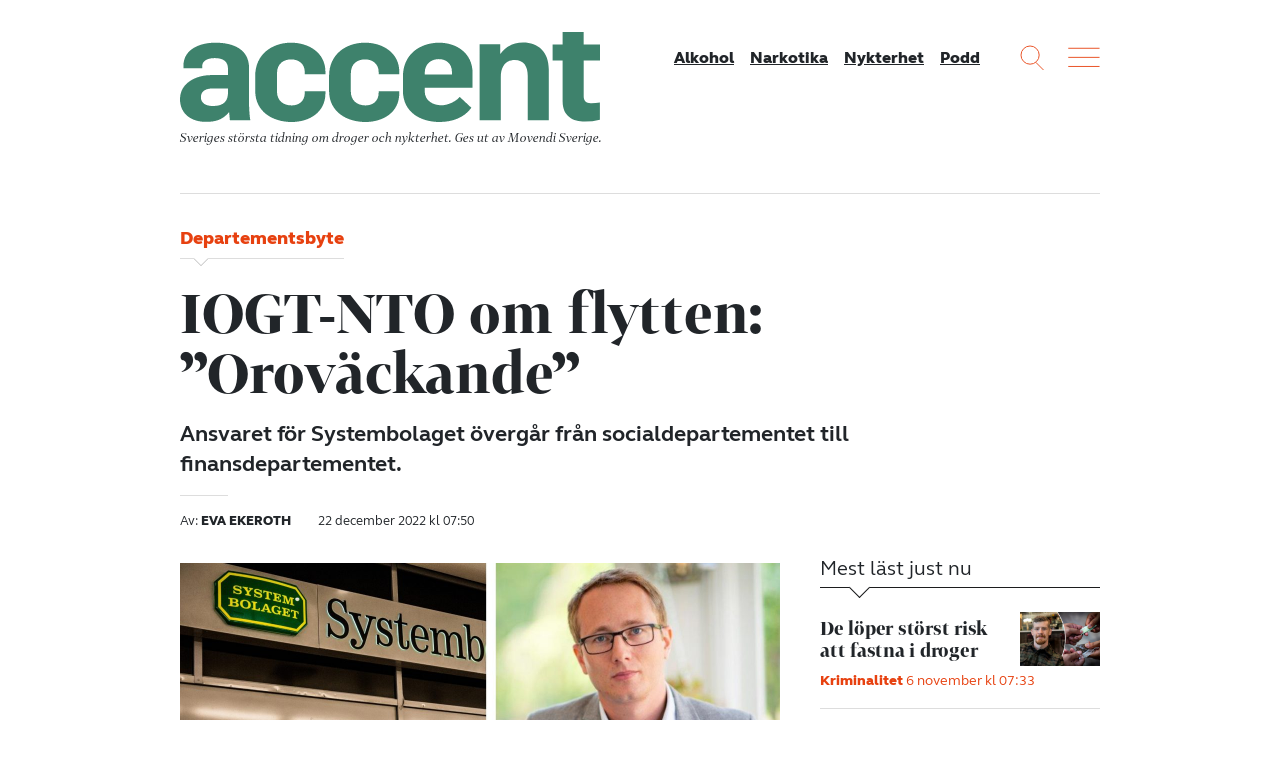

--- FILE ---
content_type: text/html; charset=UTF-8
request_url: https://accentmagasin.se/alkohol/iogt-nto-om-flytten-orovackande/
body_size: 14980
content:
<!doctype html>
<html class="no-js" lang="sv-SE">
  <head>
  <meta charset="utf-8">
  <meta http-equiv="x-ua-compatible" content="ie=edge">
  <meta name="viewport" content="width=device-width, initial-scale=1, shrink-to-fit=no">
  <meta name='robots' content='index, follow, max-image-preview:large, max-snippet:-1, max-video-preview:-1' />
	<style>img:is([sizes="auto" i], [sizes^="auto," i]) { contain-intrinsic-size: 3000px 1500px }</style>
	    <link rel="apple-touch-icon" sizes="180x180" href="https://accentmagasin.se/app/themes/sage/dist/images/favicons/apple-touch-icon.01e967.png">
    <link rel="icon" type="image/png" href="https://accentmagasin.se/app/themes/sage/dist/images/favicons/favicon-32x32.7d8b18.png" sizes="32x32">
    <link rel="icon" type="image/png" href="https://accentmagasin.se/app/themes/sage/dist/images/favicons/favicon-16x16.2ae694.png" sizes="16x16">
    <link rel="manifest" href="https://accentmagasin.se/app/themes/sage/dist/images/favicons/site.896fbb.webmanifest">
    <link rel="mask-icon" href="https://accentmagasin.se/app/themes/sage/dist/images/favicons/safari-pinned-tab.e219a3.svg" color="#5bbad5">
    <meta name="theme-color" content="#ffffff">
	<!-- This site is optimized with the Yoast SEO plugin v25.9 - https://yoast.com/wordpress/plugins/seo/ -->
	<title>IOGT-NTO om flytten: ”Oroväckande” &#8211; Accent</title>
	<meta name="description" content="Ansvaret för Systembolaget övergår från socialdepartementet till finansdepartementet." />
	<link rel="canonical" href="https://accentmagasin.se/alkohol/iogt-nto-om-flytten-orovackande/" />
	<meta property="og:locale" content="sv_SE" />
	<meta property="og:type" content="article" />
	<meta property="og:title" content="IOGT-NTO om flytten: ”Oroväckande” &#8211; Accent" />
	<meta property="og:description" content="Ansvaret för Systembolaget övergår från socialdepartementet till finansdepartementet." />
	<meta property="og:url" content="https://accentmagasin.se/alkohol/iogt-nto-om-flytten-orovackande/" />
	<meta property="og:site_name" content="Accent" />
	<meta property="article:publisher" content="https://www.facebook.com/accentmagasin" />
	<meta property="article:published_time" content="2022-12-22T06:50:28+00:00" />
	<meta property="article:modified_time" content="2022-12-23T07:54:30+00:00" />
	<meta property="og:image" content="https://accentmagasin.se/app/uploads/2022/12/1-2.jpg" />
	<meta property="og:image:width" content="2048" />
	<meta property="og:image:height" content="1352" />
	<meta property="og:image:type" content="image/jpeg" />
	<meta name="author" content="Eva Ekeroth" />
	<meta name="twitter:label1" content="Skriven av" />
	<meta name="twitter:data1" content="Eva Ekeroth" />
	<meta name="twitter:label2" content="Beräknad lästid" />
	<meta name="twitter:data2" content="2 minuter" />
	<script type="application/ld+json" class="yoast-schema-graph">{"@context":"https://schema.org","@graph":[{"@type":"WebPage","@id":"https://accentmagasin.se/alkohol/iogt-nto-om-flytten-orovackande/","url":"https://accentmagasin.se/alkohol/iogt-nto-om-flytten-orovackande/","name":"IOGT-NTO om flytten: ”Oroväckande” &#8211; Accent","isPartOf":{"@id":"https://accentmagasin.se/#website"},"primaryImageOfPage":{"@id":"https://accentmagasin.se/alkohol/iogt-nto-om-flytten-orovackande/#primaryimage"},"image":{"@id":"https://accentmagasin.se/alkohol/iogt-nto-om-flytten-orovackande/#primaryimage"},"thumbnailUrl":"https://media.accentmagasin.se/uploads/2022/12/1-2.jpg","datePublished":"2022-12-22T06:50:28+00:00","dateModified":"2022-12-23T07:54:30+00:00","author":{"@id":"https://accentmagasin.se/#/schema/person/16e3c719b5d673115a70a65e9cc0a24a"},"description":"Ansvaret för Systembolaget övergår från socialdepartementet till finansdepartementet.","breadcrumb":{"@id":"https://accentmagasin.se/alkohol/iogt-nto-om-flytten-orovackande/#breadcrumb"},"inLanguage":"sv-SE","potentialAction":[{"@type":"ReadAction","target":["https://accentmagasin.se/alkohol/iogt-nto-om-flytten-orovackande/"]}]},{"@type":"ImageObject","inLanguage":"sv-SE","@id":"https://accentmagasin.se/alkohol/iogt-nto-om-flytten-orovackande/#primaryimage","url":"https://media.accentmagasin.se/uploads/2022/12/1-2.jpg","contentUrl":"https://media.accentmagasin.se/uploads/2022/12/1-2.jpg","width":2048,"height":1352,"caption":"Foto: Jens Wingren, Linda Håkansson"},{"@type":"BreadcrumbList","@id":"https://accentmagasin.se/alkohol/iogt-nto-om-flytten-orovackande/#breadcrumb","itemListElement":[{"@type":"ListItem","position":1,"name":"Hem","item":"https://accentmagasin.se/"},{"@type":"ListItem","position":2,"name":"IOGT-NTO om flytten: ”Oroväckande”"}]},{"@type":"WebSite","@id":"https://accentmagasin.se/#website","url":"https://accentmagasin.se/","name":"Accent","description":"Sveriges största tidning om nykterhet, alkohol och andra droger. Get ut av Movendi Sverige.","potentialAction":[{"@type":"SearchAction","target":{"@type":"EntryPoint","urlTemplate":"https://accentmagasin.se/?s={search_term_string}"},"query-input":{"@type":"PropertyValueSpecification","valueRequired":true,"valueName":"search_term_string"}}],"inLanguage":"sv-SE"},{"@type":"Person","@id":"https://accentmagasin.se/#/schema/person/16e3c719b5d673115a70a65e9cc0a24a","name":"Eva Ekeroth","image":{"@type":"ImageObject","inLanguage":"sv-SE","@id":"https://accentmagasin.se/#/schema/person/image/","url":"https://secure.gravatar.com/avatar/c9db6b744e5d6adfa91e8fa1dec52504bccb28417dea32ed753f1b025d90e820?s=96&d=mm&r=g","contentUrl":"https://secure.gravatar.com/avatar/c9db6b744e5d6adfa91e8fa1dec52504bccb28417dea32ed753f1b025d90e820?s=96&d=mm&r=g","caption":"Eva Ekeroth"},"description":"Eva Ekeroth är reporter på Accent och skriver mest om alkohol och narkotika. Hon blev klar med sin journalistutbildning i januari 2012, men har arbetat i 30 år med folkrörelser och alkohol- och narkotikafrågor på CAN. Som ung tävlade hon i rodd och gillar fortfarande att röra på sig. I roddklubben fick hon folkrörelsefostran och sedan dess har ett antal styrelseuppdrag i föräldra-, miljö och alkohol- och drogorganisationer upptagit hennes tid och engagemang.","sameAs":["https://accentmagasin.se"]}]}</script>
	<!-- / Yoast SEO plugin. -->


<link rel='dns-prefetch' href='//media.accentmagasin.se' />
<script type="text/javascript" id="wpp-js" src="https://accentmagasin.se/app/plugins/wordpress-popular-posts/assets/js/wpp.min.js?ver=7.3.3" data-sampling="0" data-sampling-rate="100" data-api-url="https://accentmagasin.se/wp-json/wordpress-popular-posts" data-post-id="1709074" data-token="c84bf374a2" data-lang="0" data-debug="0"></script>
<link rel='stylesheet' id='wp-block-library-css' href='https://accentmagasin.se/wp/wp-includes/css/dist/block-library/style.min.css?ver=2949ec357035f2a9f2c3269c1f9a10dd' type='text/css' media='all' />
<style id='classic-theme-styles-inline-css' type='text/css'>
/*! This file is auto-generated */
.wp-block-button__link{color:#fff;background-color:#32373c;border-radius:9999px;box-shadow:none;text-decoration:none;padding:calc(.667em + 2px) calc(1.333em + 2px);font-size:1.125em}.wp-block-file__button{background:#32373c;color:#fff;text-decoration:none}
</style>
<style id='global-styles-inline-css' type='text/css'>
:root{--wp--preset--aspect-ratio--square: 1;--wp--preset--aspect-ratio--4-3: 4/3;--wp--preset--aspect-ratio--3-4: 3/4;--wp--preset--aspect-ratio--3-2: 3/2;--wp--preset--aspect-ratio--2-3: 2/3;--wp--preset--aspect-ratio--16-9: 16/9;--wp--preset--aspect-ratio--9-16: 9/16;--wp--preset--color--black: #000000;--wp--preset--color--cyan-bluish-gray: #abb8c3;--wp--preset--color--white: #ffffff;--wp--preset--color--pale-pink: #f78da7;--wp--preset--color--vivid-red: #cf2e2e;--wp--preset--color--luminous-vivid-orange: #ff6900;--wp--preset--color--luminous-vivid-amber: #fcb900;--wp--preset--color--light-green-cyan: #7bdcb5;--wp--preset--color--vivid-green-cyan: #00d084;--wp--preset--color--pale-cyan-blue: #8ed1fc;--wp--preset--color--vivid-cyan-blue: #0693e3;--wp--preset--color--vivid-purple: #9b51e0;--wp--preset--gradient--vivid-cyan-blue-to-vivid-purple: linear-gradient(135deg,rgba(6,147,227,1) 0%,rgb(155,81,224) 100%);--wp--preset--gradient--light-green-cyan-to-vivid-green-cyan: linear-gradient(135deg,rgb(122,220,180) 0%,rgb(0,208,130) 100%);--wp--preset--gradient--luminous-vivid-amber-to-luminous-vivid-orange: linear-gradient(135deg,rgba(252,185,0,1) 0%,rgba(255,105,0,1) 100%);--wp--preset--gradient--luminous-vivid-orange-to-vivid-red: linear-gradient(135deg,rgba(255,105,0,1) 0%,rgb(207,46,46) 100%);--wp--preset--gradient--very-light-gray-to-cyan-bluish-gray: linear-gradient(135deg,rgb(238,238,238) 0%,rgb(169,184,195) 100%);--wp--preset--gradient--cool-to-warm-spectrum: linear-gradient(135deg,rgb(74,234,220) 0%,rgb(151,120,209) 20%,rgb(207,42,186) 40%,rgb(238,44,130) 60%,rgb(251,105,98) 80%,rgb(254,248,76) 100%);--wp--preset--gradient--blush-light-purple: linear-gradient(135deg,rgb(255,206,236) 0%,rgb(152,150,240) 100%);--wp--preset--gradient--blush-bordeaux: linear-gradient(135deg,rgb(254,205,165) 0%,rgb(254,45,45) 50%,rgb(107,0,62) 100%);--wp--preset--gradient--luminous-dusk: linear-gradient(135deg,rgb(255,203,112) 0%,rgb(199,81,192) 50%,rgb(65,88,208) 100%);--wp--preset--gradient--pale-ocean: linear-gradient(135deg,rgb(255,245,203) 0%,rgb(182,227,212) 50%,rgb(51,167,181) 100%);--wp--preset--gradient--electric-grass: linear-gradient(135deg,rgb(202,248,128) 0%,rgb(113,206,126) 100%);--wp--preset--gradient--midnight: linear-gradient(135deg,rgb(2,3,129) 0%,rgb(40,116,252) 100%);--wp--preset--font-size--small: 13px;--wp--preset--font-size--medium: 20px;--wp--preset--font-size--large: 36px;--wp--preset--font-size--x-large: 42px;--wp--preset--spacing--20: 0.44rem;--wp--preset--spacing--30: 0.67rem;--wp--preset--spacing--40: 1rem;--wp--preset--spacing--50: 1.5rem;--wp--preset--spacing--60: 2.25rem;--wp--preset--spacing--70: 3.38rem;--wp--preset--spacing--80: 5.06rem;--wp--preset--shadow--natural: 6px 6px 9px rgba(0, 0, 0, 0.2);--wp--preset--shadow--deep: 12px 12px 50px rgba(0, 0, 0, 0.4);--wp--preset--shadow--sharp: 6px 6px 0px rgba(0, 0, 0, 0.2);--wp--preset--shadow--outlined: 6px 6px 0px -3px rgba(255, 255, 255, 1), 6px 6px rgba(0, 0, 0, 1);--wp--preset--shadow--crisp: 6px 6px 0px rgba(0, 0, 0, 1);}:where(.is-layout-flex){gap: 0.5em;}:where(.is-layout-grid){gap: 0.5em;}body .is-layout-flex{display: flex;}.is-layout-flex{flex-wrap: wrap;align-items: center;}.is-layout-flex > :is(*, div){margin: 0;}body .is-layout-grid{display: grid;}.is-layout-grid > :is(*, div){margin: 0;}:where(.wp-block-columns.is-layout-flex){gap: 2em;}:where(.wp-block-columns.is-layout-grid){gap: 2em;}:where(.wp-block-post-template.is-layout-flex){gap: 1.25em;}:where(.wp-block-post-template.is-layout-grid){gap: 1.25em;}.has-black-color{color: var(--wp--preset--color--black) !important;}.has-cyan-bluish-gray-color{color: var(--wp--preset--color--cyan-bluish-gray) !important;}.has-white-color{color: var(--wp--preset--color--white) !important;}.has-pale-pink-color{color: var(--wp--preset--color--pale-pink) !important;}.has-vivid-red-color{color: var(--wp--preset--color--vivid-red) !important;}.has-luminous-vivid-orange-color{color: var(--wp--preset--color--luminous-vivid-orange) !important;}.has-luminous-vivid-amber-color{color: var(--wp--preset--color--luminous-vivid-amber) !important;}.has-light-green-cyan-color{color: var(--wp--preset--color--light-green-cyan) !important;}.has-vivid-green-cyan-color{color: var(--wp--preset--color--vivid-green-cyan) !important;}.has-pale-cyan-blue-color{color: var(--wp--preset--color--pale-cyan-blue) !important;}.has-vivid-cyan-blue-color{color: var(--wp--preset--color--vivid-cyan-blue) !important;}.has-vivid-purple-color{color: var(--wp--preset--color--vivid-purple) !important;}.has-black-background-color{background-color: var(--wp--preset--color--black) !important;}.has-cyan-bluish-gray-background-color{background-color: var(--wp--preset--color--cyan-bluish-gray) !important;}.has-white-background-color{background-color: var(--wp--preset--color--white) !important;}.has-pale-pink-background-color{background-color: var(--wp--preset--color--pale-pink) !important;}.has-vivid-red-background-color{background-color: var(--wp--preset--color--vivid-red) !important;}.has-luminous-vivid-orange-background-color{background-color: var(--wp--preset--color--luminous-vivid-orange) !important;}.has-luminous-vivid-amber-background-color{background-color: var(--wp--preset--color--luminous-vivid-amber) !important;}.has-light-green-cyan-background-color{background-color: var(--wp--preset--color--light-green-cyan) !important;}.has-vivid-green-cyan-background-color{background-color: var(--wp--preset--color--vivid-green-cyan) !important;}.has-pale-cyan-blue-background-color{background-color: var(--wp--preset--color--pale-cyan-blue) !important;}.has-vivid-cyan-blue-background-color{background-color: var(--wp--preset--color--vivid-cyan-blue) !important;}.has-vivid-purple-background-color{background-color: var(--wp--preset--color--vivid-purple) !important;}.has-black-border-color{border-color: var(--wp--preset--color--black) !important;}.has-cyan-bluish-gray-border-color{border-color: var(--wp--preset--color--cyan-bluish-gray) !important;}.has-white-border-color{border-color: var(--wp--preset--color--white) !important;}.has-pale-pink-border-color{border-color: var(--wp--preset--color--pale-pink) !important;}.has-vivid-red-border-color{border-color: var(--wp--preset--color--vivid-red) !important;}.has-luminous-vivid-orange-border-color{border-color: var(--wp--preset--color--luminous-vivid-orange) !important;}.has-luminous-vivid-amber-border-color{border-color: var(--wp--preset--color--luminous-vivid-amber) !important;}.has-light-green-cyan-border-color{border-color: var(--wp--preset--color--light-green-cyan) !important;}.has-vivid-green-cyan-border-color{border-color: var(--wp--preset--color--vivid-green-cyan) !important;}.has-pale-cyan-blue-border-color{border-color: var(--wp--preset--color--pale-cyan-blue) !important;}.has-vivid-cyan-blue-border-color{border-color: var(--wp--preset--color--vivid-cyan-blue) !important;}.has-vivid-purple-border-color{border-color: var(--wp--preset--color--vivid-purple) !important;}.has-vivid-cyan-blue-to-vivid-purple-gradient-background{background: var(--wp--preset--gradient--vivid-cyan-blue-to-vivid-purple) !important;}.has-light-green-cyan-to-vivid-green-cyan-gradient-background{background: var(--wp--preset--gradient--light-green-cyan-to-vivid-green-cyan) !important;}.has-luminous-vivid-amber-to-luminous-vivid-orange-gradient-background{background: var(--wp--preset--gradient--luminous-vivid-amber-to-luminous-vivid-orange) !important;}.has-luminous-vivid-orange-to-vivid-red-gradient-background{background: var(--wp--preset--gradient--luminous-vivid-orange-to-vivid-red) !important;}.has-very-light-gray-to-cyan-bluish-gray-gradient-background{background: var(--wp--preset--gradient--very-light-gray-to-cyan-bluish-gray) !important;}.has-cool-to-warm-spectrum-gradient-background{background: var(--wp--preset--gradient--cool-to-warm-spectrum) !important;}.has-blush-light-purple-gradient-background{background: var(--wp--preset--gradient--blush-light-purple) !important;}.has-blush-bordeaux-gradient-background{background: var(--wp--preset--gradient--blush-bordeaux) !important;}.has-luminous-dusk-gradient-background{background: var(--wp--preset--gradient--luminous-dusk) !important;}.has-pale-ocean-gradient-background{background: var(--wp--preset--gradient--pale-ocean) !important;}.has-electric-grass-gradient-background{background: var(--wp--preset--gradient--electric-grass) !important;}.has-midnight-gradient-background{background: var(--wp--preset--gradient--midnight) !important;}.has-small-font-size{font-size: var(--wp--preset--font-size--small) !important;}.has-medium-font-size{font-size: var(--wp--preset--font-size--medium) !important;}.has-large-font-size{font-size: var(--wp--preset--font-size--large) !important;}.has-x-large-font-size{font-size: var(--wp--preset--font-size--x-large) !important;}
:where(.wp-block-post-template.is-layout-flex){gap: 1.25em;}:where(.wp-block-post-template.is-layout-grid){gap: 1.25em;}
:where(.wp-block-columns.is-layout-flex){gap: 2em;}:where(.wp-block-columns.is-layout-grid){gap: 2em;}
:root :where(.wp-block-pullquote){font-size: 1.5em;line-height: 1.6;}
</style>
<link rel='stylesheet' id='wordpress-popular-posts-css-css' href='https://accentmagasin.se/app/plugins/wordpress-popular-posts/assets/css/wpp.css?ver=7.3.3' type='text/css' media='all' />
<link rel='stylesheet' id='sage/main.css-css' href='https://accentmagasin.se/app/themes/sage/dist/css/main.a97649.css' type='text/css' media='all' />
<script type="text/javascript" src="https://accentmagasin.se/wp/wp-includes/js/jquery/jquery.min.js?ver=3.7.1" id="jquery-core-js"></script>
<script type="text/javascript" src="https://accentmagasin.se/wp/wp-includes/js/jquery/jquery-migrate.min.js?ver=3.4.1" id="jquery-migrate-js"></script>
<link rel="https://api.w.org/" href="https://accentmagasin.se/wp-json/" /><link rel="alternate" title="JSON" type="application/json" href="https://accentmagasin.se/wp-json/wp/v2/posts/1709074" /><link rel="EditURI" type="application/rsd+xml" title="RSD" href="https://accentmagasin.se/wp/xmlrpc.php?rsd" />

<link rel='shortlink' href='https://accentmagasin.se/?p=1709074' />
<link rel="alternate" title="oEmbed (JSON)" type="application/json+oembed" href="https://accentmagasin.se/wp-json/oembed/1.0/embed?url=https%3A%2F%2Faccentmagasin.se%2Falkohol%2Fiogt-nto-om-flytten-orovackande%2F" />
<link rel="alternate" title="oEmbed (XML)" type="text/xml+oembed" href="https://accentmagasin.se/wp-json/oembed/1.0/embed?url=https%3A%2F%2Faccentmagasin.se%2Falkohol%2Fiogt-nto-om-flytten-orovackande%2F&#038;format=xml" />

<link rel="alternate" type="application/rss+xml" title="Podcast RSS-flöde" href="https://accentmagasin.se/feed/podcast" />

            <style id="wpp-loading-animation-styles">@-webkit-keyframes bgslide{from{background-position-x:0}to{background-position-x:-200%}}@keyframes bgslide{from{background-position-x:0}to{background-position-x:-200%}}.wpp-widget-block-placeholder,.wpp-shortcode-placeholder{margin:0 auto;width:60px;height:3px;background:#dd3737;background:linear-gradient(90deg,#dd3737 0%,#571313 10%,#dd3737 100%);background-size:200% auto;border-radius:3px;-webkit-animation:bgslide 1s infinite linear;animation:bgslide 1s infinite linear}</style>
                                                                        <script>
var _paq = window._paq = window._paq || [];
/* tracker methods like "setCustomDimension" should be called before "trackPageView" */
_paq.push(['trackPageView']);
_paq.push(['enableLinkTracking']);
(function() {
var u="https://iogt.matomo.cloud/";
_paq.push(['setTrackerUrl', u+'matomo.php']);
_paq.push(['setSiteId', '18']);
var d=document, g=d.createElement('script'), s=d.getElementsByTagName('script')[0];
g.async=true; g.src='https://cdn.matomo.cloud/iogt.matomo.cloud/matomo.js'; s.parentNode.insertBefore(g,s);
})();
</script>                                                                </head>

  <body class="wp-singular post-template-default single single-post postid-1709074 single-format-standard wp-theme-sageresources iogt-nto-om-flytten-orovackande app-data index-data singular-data single-data single-post-data single-post-iogt-nto-om-flytten-orovackande-data">
        
    <div class="site-wrap" role="document">
      <header class="site-header">
  <div class="container">
    <div class="site-header__content">
      <div class="site-logo">
        <a class="brand" href="https://accentmagasin.se/" title="Accent">
          <svg xmlns="http://www.w3.org/2000/svg" viewBox="0 0 490.96 105.61">
  <g>
    <path d="M56.08,70.86V66.21h-17c-8.77,0-14.62,2.76-14.62,10.33,0,6.53,5,10.32,14.28,10.32,13.59,0,17.37-7,17.37-16M0,78.77C0,59.68,18.92,50.56,36.47,50.56H56.08V43c0-8.26-5.5-12.39-15.48-12.39C31.48,30.6,26,34.39,26,39.72v2.75H4V39.72c0-19.44,18.92-27.18,37.5-27.18,20.3,0,39.22,7.4,39.22,29.59v42c0,5.5.86,17.54,1.55,19.44H58.32l-.86-9.12h-.52c-7.57,9.12-16.34,11-26.66,11C12.56,105.44,0,95.63,0,78.77"></path>
    <path d="M87.9,69.14V51.59c0-25.8,20.13-39.05,42-39.05C150,12.54,170,23.89,170,46.77v2.76H145.88V47.29c0-10.84-8.09-15.14-15.83-15.14-8.6,0-16.68,4.65-16.68,16.34V70c0,10.15,7,16.17,17.2,16.17,7.74,0,15.31-4.3,15.31-15.14V69.48H170v2.41c0,22.88-19.44,33.72-39.56,33.72-21.68,0-42.5-11.7-42.5-36.47"></path>
    <path d="M174.26,69.14V51.59c0-25.8,20.13-39.05,42-39.05,20.12,0,40.08,11.35,40.08,34.23v2.76H232.24V47.29c0-10.84-8.09-15.14-15.83-15.14-8.6,0-16.69,4.65-16.69,16.34V70c0,10.15,7.05,16.17,17.2,16.17,7.75,0,15.32-4.3,15.32-15.14V69.48h24.08v2.41c0,22.88-19.44,33.72-39.57,33.72-21.67,0-42.49-11.7-42.49-36.47"></path>
    <path d="M317.9,49.87V47.12c0-10.67-7.39-15.31-15.31-15.31-8.26,0-16.51,4.81-16.51,16.34v1.72ZM260.62,69.14v-17c0-26.15,20.12-39.57,42.32-39.57,19.78,0,39.05,11.7,39.05,35.61V65.52H286.08v4.13c0,10.84,9.46,16.35,19.61,16.35,7.4,0,16.86-4.48,21.33-9.81l13.59,12.73c-8.26,11.53-22.19,16.69-37.16,16.69-22.19,0-42.83-11.36-42.83-36.47"></path>
    <path d="M350.24,14.26h24.09V25.44h.34C381,16.67,390.5,12.37,401,12.37c17.89,0,30.11,11,30.11,31.65v59.53H406.5v-52c0-11.18-4.65-18.58-15.14-18.58-10,0-16.35,6.54-16.35,20.3v50.24H350.24Z"></path>
    <path d="M447.26,81.52v-48H435.57V14.78h11.69V0h24.6V14.78H491V33.53h-19.1v42c0,5.68,2.93,8.09,8.09,8.09a56.33,56.33,0,0,0,10.84-.86v20.13a75.86,75.86,0,0,1-17.55,2.23c-13.76,0-26-6.19-26-23.57"></path>
  </g>
</svg>
        </a>
        <div class="site-payoff">
          Sveriges största tidning om droger och nykterhet.
          <span>Ges ut av Movendi Sverige.</span>
        </div>
      </div>

              <nav class="site-header__nav">
          <div class="menu-mainmenu-container"><ul id="menu-mainmenu" class="nav"><li id="menu-item-1657110" class="menu-item menu-item-type-taxonomy menu-item-object-category current-post-ancestor current-menu-parent current-post-parent menu-item-1657110"><a href="https://accentmagasin.se/alkohol/">Alkohol</a></li>
<li id="menu-item-1657112" class="menu-item menu-item-type-taxonomy menu-item-object-category menu-item-1657112"><a href="https://accentmagasin.se/narkotika/">Narkotika</a></li>
<li id="menu-item-1657111" class="menu-item menu-item-type-taxonomy menu-item-object-category menu-item-1657111"><a href="https://accentmagasin.se/nykterhet/">Nykterhet</a></li>
<li id="menu-item-1657113" class="menu-item menu-item-type-post_type_archive menu-item-object-podcast menu-item-1657113"><a href="https://accentmagasin.se/podcast/">Podd</a></li>
</ul></div>
        </nav>
      
      <div class="site-functions">
        <div>
          <button class="site-function site-function--search">
            <svg width="24px" height="25px" viewBox="0 0 24 25" version="1.1" xmlns="http://www.w3.org/2000/svg" xmlns:xlink="http://www.w3.org/1999/xlink">
  <g stroke="none" stroke-width="1" fill="none" fill-rule="evenodd" opacity="0.900000036">
    <g transform="translate(-1055.000000, -9.000000)">
      <g transform="translate(1056.000000, 10.000000)">
        <circle cx="9.09090909" cy="9.09090909" r="9.09090909"></circle>
        <path d="M15.1104548,16.6256063 L22.1197265,23.6348781" stroke-linecap="square"></path>
      </g>
    </g>
  </g>
</svg>
          </button>
        </div>
        <div>
          <button class="site-function site-function--menu js-open-site-menu">
            <svg width="32px" height="20px" viewBox="0 0 32 20" version="1.1" xmlns="http://www.w3.org/2000/svg" xmlns:xlink="http://www.w3.org/1999/xlink">
  <g stroke="none" stroke-width="1" fill="none" fill-rule="evenodd" opacity="0.900000036" stroke-linecap="square">
    <g transform="translate(-1108.000000, -11.000000)">
      <g transform="translate(1108.000000, 10.000000)">
        <path d="M0.757575758,2.27272727 L31.0606061,2.27272727"></path>
        <path d="M0.757575758,11.3636364 L31.0606061,11.3636364"></path>
        <path d="M0.757575758,20.4545455 L31.0606061,20.4545455"></path>
      </g>
    </g>
  </g>
</svg>
          </button>
        </div>
      </div>
    </div>
  </div>
</header>
        <main>
           <article>
      <header class="entry-header">
  <div class="container">
    <div class="entry-header__content">
              <div class="entry-sup-title">
          Departementsbyte
        </div>
      
      <h1 class="entry-title">
        IOGT-NTO om flytten: ”Oroväckande”
      </h1>

              <div
    class="post-lead"
>
  <div class="page-lead wysiwyg">
    <div class="post-lead__content">
      Ansvaret för Systembolaget övergår från socialdepartementet till finansdepartementet. 
    </div>
  </div>
</div>
      
      <div class="entry-meta">
                  <div class="entry-authors">
                          <span class="author-group">
                <span>
                  Av:
                </span>
                <span>
                  Eva Ekeroth
                </span>
              </span>
                      </div>
        
        <time
          class="entry-post-date"
          datetime="2022-12-22T07:50:28+01:00"
        >
          22 december 2022 kl 07:50
        </time>
      </div>
    </div>
  </div>
</header>
  
  
  <div class="entry-content">
    <div class="container">
      <div class="row">
        <div class="col-lg-8">
                      <div class="entry-featured-image">
              
      <figure class="featured-image">
        <img class="img-fluid" alt="" src="https://media.accentmagasin.se/uploads/2022/12/1-2-1200x792.jpg" />
        
      <figcaption class="wp-caption-text">
        Foto: Jens Wingren, Linda Håkansson
      </figcaption>
      
      </figure>
            </div>
          
          <div class="row">
            <div class="col-lg-10 order-lg-2">
                              <div class="core-block wysiwyg">
<p><strong>Den 1 januari överförs</strong> ansvaret för Systembolaget till  finansdepartementet och dess chef, finansminster Elisabeth Svantesson.&nbsp;Det oroar IOGT-NTO:s ordförande Lucas Nilsson.</p>
</div>

<div class="core-block wysiwyg">
<p>–&nbsp;Ett märkligt och oroväckande beslut. Systembolagets är förvisso ett statligt bolag, men deras uppgift är ju inte att maximera vinsten och generera så stora intäkter till staten som möjligt. Om flytten får regeringen att se Systembolaget som ett bolag som ska generera så stora intäkter som möjligt så är jag väldigt orolig, säger han.</p>
</div>

<div class="core-block wysiwyg">
<p><strong>Enligt finansdepartementet är </strong>skälet till flytten att den nya regeringen vill samla förvaltningen av bolagen med statligt ägande.</p>
</div>

<div class="core-block wysiwyg">
<p>&#8221;För Systembolaget innebär detta att finansdepartementet kommer att svara för ägarstyrningen i stället för socialdepartementet. En viktig förändring blir då att Systembolaget kommer att jobba ihop med ett förvaltarteam bestående av experter inom bland annat hållbarhet, juridisk-, och bolagsanalys. Detta innebär ökade möjligheter att utveckla Systembolaget&#8221;, kommenterar Victoria Ericsson, pressekreterare på departementet, i ett mejl till Accent.</p>
</div>

<div class="core-block wysiwyg">
<blockquote class="wp-block-quote is-layout-flow wp-block-quote-is-layout-flow"><p>&#8221;Systembolagets samhällsuppdrag ligger fast.&#8221;</p><cite>Victoria Ericsson, Systembolaget</cite></blockquote>
</div>

<div class="core-block wysiwyg">
<p>Hon påpekar att flytten inte ska påverka uppdraget.</p>
</div>

<div class="core-block wysiwyg">
<p>– Samtidigt vill vi vara tydliga med att Systembolagets samhällsuppdrag ligger fast. Det ändras inte av flytten av ansvar mellan departementent.</p>
</div>

<div class="core-block wysiwyg">
<p><strong>Lucas Nilsson anser dock </strong>att det funnits en anledning till att Systembolaget legat under socialdepartementet.</p>
</div>

<div class="core-block wysiwyg">
<p>– Systembolaget har ett socialpolitiskt uppdrag som riskerar att urholkas om man lägger det på ett departement som har annat fokus. Glömmer man bort uppdraget så har Systembolaget spelat ut sin roll. Systembolaget är inte ett bolag som alla andra eftersom alkohol inte är en vara som alla andra, säger han.</p>
</div>              
              
                              <aside class="aside entry-bylines">
                                      <div class="byline has-image">
      <div class="byline-image">
      
      <figure class="featured-image">
        <img class="img-fluid" alt="" src="https://media.accentmagasin.se/uploads/2019/10/eva-ekeroth-1-130x130.png" />
        
      </figure>
    </div>
  
  <div class="byline-content vcard author">
    <div class="fn">
      Eva Ekeroth
    </div>

    
    
      </div>
</div>
                                  </aside>
              
                              <aside class="aside entry-tags">
                  <div class="entry-tags__inner">
                                          <a class="badge" href="https://accentmagasin.se/amne/alkoholpolitik/">
                        Alkoholpolitik
                      </a>
                                          <a class="badge" href="https://accentmagasin.se/amne/lucas-nilsson/">
                        Lucas Nilsson
                      </a>
                                          <a class="badge" href="https://accentmagasin.se/amne/systembolaget/">
                        Systembolaget
                      </a>
                                          <a class="badge" href="https://accentmagasin.se/amne/victoria-ericsson/">
                        Victoria Ericsson
                      </a>
                                      </div>
                </aside>
              
              
              <footer class="entry-footer">
                
                                  <aside class="aside aside-related">
                    <div class='yarpp yarpp-related yarpp-related-website yarpp-related-none yarpp-template-yarpp-template-related-posts'>
</div>

                  </aside>
                
                <aside class="aside aside-newsletter-signup">
  <div class="aside-header">
    <div class="aside-title">
      Accents nyhetsbrev
    </div>
  </div>

  <div class="aside-content">
    <p>Missa inget från Accent! Prenumerera på vårt nyhetsbrev helt utan kostnad.</p>
    <div class="mailchimp-signup">
  <div id="mc_embed_signup">
    <form
      id="mc-embedded-subscribe-form"
      class="validate form mailchimp-singup__form form-inline"
      action="https://accentmagasin.us1.list-manage.com/subscribe/post?u=8f5622129212d3310c5746f2d&amp;id=6271234518"
      method="post"
      name="mc-embedded-subscribe-form"
      target="_blank"
    >
      <div class="mc-field-group">
        <input
          id="mce-EMAIL"
          class="required form-control email"
          placeholder="Fyll i din e-postadress"
          name="EMAIL"
          type="email"
          value=""
        />
      </div>

      <div class="mc-field-group">
        <input
          id="mc-embedded-subscribe"
          class="btn btn-primary"
          name="subscribe"
          type="submit"
          value="Prenumerera"
        />
      </div>
    </form>
  </div>
  <div class="form-meta">
    <p>
      Genom att anmäla dig godkänner du Tidningen Accents
      <a
        rel="noopener noreferrer"
        target="_blank"
        href="https://accentmagasin.se/personuppgiftspolicy"
      >
        personuppgiftspolicy.
      </a>
    </p>
  </div>
</div>
  </div>
</aside>

                                                      <aside class="aside teaser-internal-banner teaser teaser--has-image">
          <div class="teaser-image">
        <a
          href="https://accentmagasin.se/nyhetsbrev/"
          rel="noopener noreferrer"
          target="_blank"
        >
          
      <figure class="featured-image">
        <img class="img-fluid" alt="" src="https://media.accentmagasin.se/uploads/2024/05/mihai-moisa-Coq3jbBwLNk-unsplash-1-270x180.jpg" />
        
      </figure>
        </a>
      </div>
    
    <div class="teaser-content">
              <div class="teaser-sup-title">
          Accent
        </div>
      
      <h2 class="teaser-title">
        Prenumerera på vårt nyhetsbrev!
      </h2>

      <div class="teaser-text">
        <p>Med Accents digitala nyhetsbrev får du alla veckans nyheter i din inkorg varje fredag.</p>


        <p>
          <a
            class="btn btn-primary"
            href="https://accentmagasin.se/nyhetsbrev/"
            rel="noopener noreferrer"
            target="_blank"
          >
            Prenumerera
          </a>
        </p>
      </div>
    </div>
  </aside>
                                                </footer>
            </div>

                          <div class="col-lg-2 order-lg-1">
                <div class="entry-sidebar js-sticky">
                  <div class="entry-sharing">
                    <div class="sharing d-print-none">
  <ul class="sharing__list clearfix">
    
    
    <li class="sharing__list-item sharing__list-item--facebook">
      <a
        class="sharing__list-link"
        rel="nofollow"
        href="http://www.facebook.com/sharer.php?u=https%3A%2F%2Faccentmagasin.se%2Falkohol%2Fiogt-nto-om-flytten-orovackande&amp;t=IOGT-NTO+om+flytten%3A+%E2%80%9DOrov%C3%A4ckande%E2%80%9D"
        title="Dela på Facebook"
        onclick="window.open(this.href); return false;"
      >
        <span class="sharing__list-label">
          <svg viewBox="0 0 512 512">
  <path d="M211.9 197.4h-36.7v59.9h36.7V433.1h70.5V256.5h49.2l5.2-59.1h-54.4c0 0 0-22.1 0-33.7 0-13.9 2.8-19.5 16.3-19.5 10.9 0 38.2 0 38.2 0V82.9c0 0-40.2 0-48.8 0 -52.5 0-76.1 23.1-76.1 67.3C211.9 188.8 211.9 197.4 211.9 197.4z"></path>
</svg>
        </span>
      </a>
    </li>

    
    <li class="sharing__list-item sharing__list-item--twitter">
      <a
        class="sharing__list-link"
        rel="nofollow"
        href="https://twitter.com/intent/tweet?url=https%3A%2F%2Faccentmagasin.se%2Falkohol%2Fiogt-nto-om-flytten-orovackande&amp;text=IOGT-NTO+om+flytten%3A+%E2%80%9DOrov%C3%A4ckande%E2%80%9D"
        title="Tweeta"
        onclick="window.open(this.href); return false;"
      >
        <span class="sharing__list-label">
          <svg viewBox="0 0 512 512">
  <path d="M419.6 168.6c-11.7 5.2-24.2 8.7-37.4 10.2 13.4-8.1 23.8-20.8 28.6-36 -12.6 7.5-26.5 12.9-41.3 15.8 -11.9-12.6-28.8-20.6-47.5-20.6 -42 0-72.9 39.2-63.4 79.9 -54.1-2.7-102.1-28.6-134.2-68 -17 29.2-8.8 67.5 20.1 86.9 -10.7-0.3-20.7-3.3-29.5-8.1 -0.7 30.2 20.9 58.4 52.2 64.6 -9.2 2.5-19.2 3.1-29.4 1.1 8.3 25.9 32.3 44.7 60.8 45.2 -27.4 21.4-61.8 31-96.4 27 28.8 18.5 63 29.2 99.8 29.2 120.8 0 189.1-102.1 185-193.6C399.9 193.1 410.9 181.7 419.6 168.6z"></path>
</svg>
        </span>
      </a>
    </li>

    
    <li class="sharing__list-item sharing__list-item--linkedin">
      <a
        class="sharing__list-link"
        rel="nofollow"
        href="https://www.linkedin.com/shareArticle?mini=true&url=https%3A%2F%2Faccentmagasin.se%2Falkohol%2Fiogt-nto-om-flytten-orovackande&amp;title=IOGT-NTO+om+flytten%3A+%E2%80%9DOrov%C3%A4ckande%E2%80%9D&amp;source=https%3A%2F%2Faccentmagasin.se%2Falkohol%2Fiogt-nto-om-flytten-orovackande"
        title="Dela"
        onclick="window.open(this.href); return false;"
      >
        <span class="sharing__list-label">
          <svg viewBox="0 0 512 512">
  <path d="M186.4 142.4c0 19-15.3 34.5-34.2 34.5 -18.9 0-34.2-15.4-34.2-34.5 0-19 15.3-34.5 34.2-34.5C171.1 107.9 186.4 123.4 186.4 142.4zM181.4 201.3h-57.8V388.1h57.8V201.3zM273.8 201.3h-55.4V388.1h55.4c0 0 0-69.3 0-98 0-26.3 12.1-41.9 35.2-41.9 21.3 0 31.5 15 31.5 41.9 0 26.9 0 98 0 98h57.5c0 0 0-68.2 0-118.3 0-50-28.3-74.2-68-74.2 -39.6 0-56.3 30.9-56.3 30.9v-25.2H273.8z"></path>
</svg>
        </span>
      </a>
    </li>

    
    <li class="sharing__list-item sharing__list-item--copy">
      <button
        class="sharing__list-link"
        data-clipboard-text="https://accentmagasin.se/alkohol/iogt-nto-om-flytten-orovackande"
      >
        <span class="sharing__list-label">
          <svg viewBox="0 0 18 17" version="1.1" xmlns="http://www.w3.org/2000/svg" xmlns:xlink="http://www.w3.org/1999/xlink">
  <g transform="translate(-240.000000, -1311.000000)" fill-rule="nonzero">
    <g transform="translate(230.000000, 1212.000000)">
      <g transform="translate(10.766667, 99.433333)">
        <path d="M15.1547983,7.44501863 L12.0701745,10.5286357 C10.3677082,12.2321087 7.60587424,12.2321087 5.90312023,10.5286357 C5.63490771,10.2611782 5.42508355,9.95981659 5.24082227,9.64903523 L6.67406943,8.21589592 C6.74220116,8.14718894 6.82633217,8.10781994 6.90672402,8.06144003 C7.00581164,8.39997744 7.17878355,8.72046623 7.44501863,8.98673726 C8.29524512,9.83764687 9.67873275,9.83646041 10.5284559,8.98673726 L13.6121089,5.90319214 C14.4629825,5.05239039 14.4629825,3.66922635 13.6121089,2.81907176 C12.7623498,1.96891718 11.3792217,1.96891718 10.5284559,2.81907176 L9.43191252,3.9168016 C8.54206536,3.57031849 7.58336739,3.47716317 6.6500885,3.61392999 L8.98673726,1.27735313 C10.6902103,-0.425796361 13.4513252,-0.425796361 15.1547983,1.27735313 C16.8574444,2.98043071 16.8574444,5.741977 15.1547983,7.44501863 Z M7.00041863,12.5155295 L5.90308428,13.6132594 C5.05292969,14.4629825 3.66937016,14.4629825 2.81907176,13.6132594 C1.96884527,12.7623498 1.96884527,11.3791857 2.81907176,10.5286357 L5.90308428,7.44501863 C6.75392198,6.59428879 8.13654672,6.59428879 8.98670131,7.44501863 C9.25232518,7.71071441 9.42547686,8.0311313 9.52549927,8.36923726 C9.60635852,8.32224614 9.68944687,8.28406361 9.75754265,8.21585997 L11.190682,6.78329592 C11.0076071,6.47129214 10.7967044,6.17100917 10.528384,5.90326405 C8.82606143,4.20011456 6.06397584,4.20011456 4.36082635,5.90326405 L1.27728122,8.98691703 C-0.425688501,10.6905699 -0.425688501,13.4513252 1.27728122,15.1548342 C2.98043071,16.8574444 5.74186914,16.8574444 7.44498268,15.1548342 L9.78224265,12.817754 C8.84846041,12.9553118 7.88951077,12.8613655 7.00041863,12.5155295 Z"></path>
      </g>
    </g>
  </g>
</svg>
        </span>
      </a>
    </li>

    
    <li class="sharing__list-item sharing__list-item--subscribe">
      <a
        class="sharing__list-link"
        rel="nofollow"
        href="mailto:?subject=IOGT-NTO%20om%20flytten:%20”Oroväckande”&amp;body=https://accentmagasin.se/alkohol/iogt-nto-om-flytten-orovackande"
        title="Mejla"
        onclick="javascript:;"
      >
        <span class="sharing__list-label">
          <svg viewBox="0 0 512 512">
  <path d="M101.3 141.6v228.9h0.3 308.4 0.8V141.6H101.3zM375.7 167.8l-119.7 91.5 -119.6-91.5H375.7zM127.6 194.1l64.1 49.1 -64.1 64.1V194.1zM127.8 344.2l84.9-84.9 43.2 33.1 43-32.9 84.7 84.7L127.8 344.2 127.8 344.2zM384.4 307.8l-64.4-64.4 64.4-49.3V307.8z"></path>
</svg>
        </span>
      </a>
    </li>

    
    
  </ul>
</div>
                  </div>
                </div>
              </div>
                      </div>
        </div>

        <aside class="col-lg-4 col-xl-3 offset-xl-1">
          <aside class="aside sidebar-widget sidebar-widget-popular">
    <div class="sidebar-widget__heading">
      <h3 class="sidebar-widget__title">Mest läst just nu</h3>
    </div>

    <div class="sidebar-widget-content">
      <div class="most-popular-posts"><div class="teaser teaser-popular has-image">
    <div class="teaser-content">
      <a href="https://accentmagasin.se/narkotika/de-loper-storst-risk-att-fastna-i-droger/" rel="bookmark">
        <h2 class="teaser-title">
          De löper störst risk att fastna i droger
        </h2>

                  <div class="teaser-image">
            
      <figure class="featured-image">
        <img class="img-fluid" alt="" src="https://media.accentmagasin.se/uploads/2025/11/webbbild-270x180.jpg">
        
      </figure>
          </div>
              </a>
    </div>

  <div class="teaser-meta">
          <span class="teaser-sup-title">
        Kriminalitet
      </span>
    
    
      6 november kl 07:33
    
  </div>
</div>
<div class="teaser teaser-popular has-image">
    <div class="teaser-content">
      <a href="https://accentmagasin.se/iogt-nto-rorelsen/nya-namnet-klubbat-movendi-sverige/" rel="bookmark">
        <h2 class="teaser-title">
          Nya namnet klubbat: Movendi Sverige
        </h2>

                  <div class="teaser-image">
            
      <figure class="featured-image">
        <img class="img-fluid" alt="" src="https://media.accentmagasin.se/uploads/2025/11/Omrostning2-270x180.jpg">
        
      </figure>
          </div>
              </a>
    </div>

  <div class="teaser-meta">
          <span class="teaser-sup-title">
        Movendi Sverige
      </span>
    
    
      1 november kl 19:12
    
  </div>
</div>
<div class="teaser teaser-popular has-image">
    <div class="teaser-content">
      <a href="https://accentmagasin.se/iogt-nto-rorelsen/nsf-blir-en-del-av-nya-nykterhetsrorelsen/" rel="bookmark">
        <h2 class="teaser-title">
          NSF blir en del av Nya nykterhetsrörelsen
        </h2>

                  <div class="teaser-image">
            
      <figure class="featured-image">
        <img class="img-fluid" alt="" src="https://media.accentmagasin.se/uploads/2024/09/Odman_split-270x180.jpg">
        
      </figure>
          </div>
              </a>
    </div>

  <div class="teaser-meta">
          <span class="teaser-sup-title">
        Nya nykterhetsrörelsen
      </span>
    
    
      27 oktober kl 11:55
    
  </div>
</div>
<div class="teaser teaser-popular has-image">
    <div class="teaser-content">
      <a href="https://accentmagasin.se/iogt-nto-rorelsen/de-ska-leda-den-nya-organisationen/" rel="bookmark">
        <h2 class="teaser-title">
          De ska leda den nya organisationen
        </h2>

                  <div class="teaser-image">
            
      <figure class="featured-image">
        <img class="img-fluid" alt="" src="https://media.accentmagasin.se/uploads/2025/11/FS2-270x180.jpg">
        
      </figure>
          </div>
              </a>
    </div>

  <div class="teaser-meta">
          <span class="teaser-sup-title">
        Movendi Sverige
      </span>
    
    
      2 november kl 17:13
    
  </div>
</div>
<div class="teaser teaser-popular">
    <div class="teaser-content">
      <a href="https://accentmagasin.se/kronika/gastkronika/jag-ar-den-hemliga-nykteristen/" rel="bookmark">
        <h2 class="teaser-title">
          <span class="before">Gästkrönika:</span> "Jag är den hemliga nykteristen"
        </h2>

              </a>
    </div>

  <div class="teaser-meta">
          <span class="teaser-sup-title">
        Krönika
      </span>
    
    
      4 november kl 09:01
    
  </div>
</div>
</div>    </div>
  </aside>
        </aside>
      </div>
    </div>
  </div>
</article>
      </main>

      <section class="site-section">
      <div class="site-section-header text-center">
      <div class="container">
        <h2 class="site-section-title">
          Mer från Accent
        </h2>
      </div>
    </div>
  
  <aside class="teaser-grid">
  <div class="container">
    <div class="teaser-grid__grid">
                                    <article class="teaser teaser--single teaser--featured">
  <div class="teaser-content">
    
    <header class="teaser-header">
      
      <h2 class="teaser-title">
        <a href="https://accentmagasin.se/iogt-nto-rorelsen/efter-riksmotet-det-hander-nu-med-movendi-sverige/">
          Efter riksmötet: Det händer nu med Movendi Sverige
        </a>
      </h2>

          </header>

    <div class="teaser-text">
      <time
        class="teaser-date"
        datetime="2025-11-25T12:46:57+01:00"
      >
        25 november 12:46
      </time>

      Det nya namnet ska tas i bruk och flera utredningar ska tillsättas – arbetet med rörelsens omorganisation fortsätter i högt tempo.
    </div>

          <div class="teaser-meta">
                  <span class="teaser-sup-title">
            Movendi Sverige
          </span>
        
        <time
          class="entry-post-date"
          datetime="2025-11-25T12:46:57+01:00"
        >
          25 november kl 12:46
        </time>
      </div>
      </div>

      <div class="teaser-image">
      <a href="https://accentmagasin.se/iogt-nto-rorelsen/efter-riksmotet-det-hander-nu-med-movendi-sverige/">
        
      <figure class="featured-image">
        <img class="img-fluid" alt="" src="https://media.accentmagasin.se/uploads/2025/11/webbbild-lavesson-750x410.jpg" />
        
      </figure>
      </a>
    </div>
  </article>
                                        <article class="teaser teaser--single">
  <div class="teaser-content">
    
    <header class="teaser-header">
      
      <h2 class="teaser-title">
        <a href="https://accentmagasin.se/alkohol/eu-stoppar-alkoholfri-gin-nu-tvingas-producenter-byta-namn/">
          EU stoppar “alkoholfri gin” – nu tvingas producenter byta namn
        </a>
      </h2>

          </header>

    <div class="teaser-text">
      <time
        class="teaser-date"
        datetime="2025-11-24T07:38:30+01:00"
      >
        24 november 07:38
      </time>

      En ny EU-dom gör det olagligt att kalla alkoholfria alternativ för gin, även med tydlig märkning.
    </div>

          <div class="teaser-meta">
                  <span class="teaser-sup-title">
            Alkoholfritt
          </span>
        
        <time
          class="entry-post-date"
          datetime="2025-11-24T07:38:30+01:00"
        >
          24 november kl 07:38
        </time>
      </div>
      </div>

      <div class="teaser-image">
      <a href="https://accentmagasin.se/alkohol/eu-stoppar-alkoholfri-gin-nu-tvingas-producenter-byta-namn/">
        
      <figure class="featured-image">
        <img class="img-fluid" alt="" src="https://media.accentmagasin.se/uploads/2025/11/GettyImages-1140200168-270x180.jpg" />
        
      </figure>
      </a>
    </div>
  </article>
                                        <article class="teaser teaser--single">
  <div class="teaser-content">
    
    <header class="teaser-header">
      
      <h2 class="teaser-title">
        <a href="https://accentmagasin.se/narkotika/folkhalsomyndigheten-vill-narkotikaklassa-rod-flugsvamp/">
          Folkhälsomyndigheten vill narkotikaklassa röd flugsvamp
        </a>
      </h2>

          </header>

    <div class="teaser-text">
      <time
        class="teaser-date"
        datetime="2025-11-21T09:10:25+01:00"
      >
        21 november 09:10
      </time>

      Den psykoaktiva substansen muskimol kan i nuläget säljas öppet i godisform. Snart kan det vara slut på det.
    </div>

          <div class="teaser-meta">
                  <span class="teaser-sup-title">
            Muskimol
          </span>
        
        <time
          class="entry-post-date"
          datetime="2025-11-21T09:10:25+01:00"
        >
          21 november kl 09:10
        </time>
      </div>
      </div>

      <div class="teaser-image">
      <a href="https://accentmagasin.se/narkotika/folkhalsomyndigheten-vill-narkotikaklassa-rod-flugsvamp/">
        
      <figure class="featured-image">
        <img class="img-fluid" alt="" src="https://media.accentmagasin.se/uploads/2025/11/GettyImages-1292458468-270x180.jpg" />
        
      </figure>
      </a>
    </div>
  </article>
                                                      <article class="teaser teaser--single teaser--featured">
  <div class="teaser-content">
    
    <header class="teaser-header">
      
      <h2 class="teaser-title">
        <a href="https://accentmagasin.se/forebyggande/de-gor-skillnad-i-det-tysta-har-ar-arets-forebyggare/">
          De gör skillnad i det tysta – nu prisas årets förebyggare
        </a>
      </h2>

          </header>

    <div class="teaser-text">
      <time
        class="teaser-date"
        datetime="2025-11-20T08:42:44+01:00"
      >
        20 november 08:42
      </time>

      När CAN korar årets förebyggare hamnar både anhörigstöd och föräldrainsatser i rampljuset.
    </div>

          <div class="teaser-meta">
                  <span class="teaser-sup-title">
            Förebyggande
          </span>
        
        <time
          class="entry-post-date"
          datetime="2025-11-20T08:42:44+01:00"
        >
          20 november kl 08:42
        </time>
      </div>
      </div>

      <div class="teaser-image">
      <a href="https://accentmagasin.se/forebyggande/de-gor-skillnad-i-det-tysta-har-ar-arets-forebyggare/">
        
      <figure class="featured-image">
        <img class="img-fluid" alt="" src="https://media.accentmagasin.se/uploads/2025/11/webbbild-can-750x410.jpg" />
        
      </figure>
      </a>
    </div>
  </article>
                                        <article class="teaser teaser--single">
  <div class="teaser-content">
    
    <header class="teaser-header">
      
      <h2 class="teaser-title">
        <a href="https://accentmagasin.se/forskning/ny-forskning-riskbruk-av-alkohol-kopplas-till-lungproblem/">
          Ny forskning: Riskbruk av alkohol kopplas till lungproblem
        </a>
      </h2>

          </header>

    <div class="teaser-text">
      <time
        class="teaser-date"
        datetime="2025-11-20T08:13:27+01:00"
      >
        20 november 08:13
      </time>

      Riskbruk eller missbruk av alkohol är kopplat till både andfåddhet och kronisk hosta.
    </div>

          <div class="teaser-meta">
                  <span class="teaser-sup-title">
            Alkohol
          </span>
        
        <time
          class="entry-post-date"
          datetime="2025-11-20T08:13:27+01:00"
        >
          20 november kl 08:13
        </time>
      </div>
      </div>

      <div class="teaser-image">
      <a href="https://accentmagasin.se/forskning/ny-forskning-riskbruk-av-alkohol-kopplas-till-lungproblem/">
        
      <figure class="featured-image">
        <img class="img-fluid" alt="" src="https://media.accentmagasin.se/uploads/2025/11/webbbild-max-270x180.jpg" />
        
      </figure>
      </a>
    </div>
  </article>
                                        <article class="teaser teaser--single">
  <div class="teaser-content">
    
    <header class="teaser-header">
      
      <h2 class="teaser-title">
        <a href="https://accentmagasin.se/solidaritet/inrif-valjer-ny-styrelse/">
          INRIF väljer ny styrelse
        </a>
      </h2>

          </header>

    <div class="teaser-text">
      <time
        class="teaser-date"
        datetime="2025-11-20T07:09:00+01:00"
      >
        20 november 07:09
      </time>

      Nya ansikten i styrelsen efter biståndsorganisationens årsmöte.
    </div>

          <div class="teaser-meta">
                  <span class="teaser-sup-title">
            INRIF
          </span>
        
        <time
          class="entry-post-date"
          datetime="2025-11-20T07:09:00+01:00"
        >
          20 november kl 07:09
        </time>
      </div>
      </div>

      <div class="teaser-image">
      <a href="https://accentmagasin.se/solidaritet/inrif-valjer-ny-styrelse/">
        
      <figure class="featured-image">
        <img class="img-fluid" alt="" src="https://media.accentmagasin.se/uploads/2025/11/webbbild-inrif-270x180.jpg" />
        
      </figure>
      </a>
    </div>
  </article>
                            </div>

    <div class="load-more">
          <div class="container">
            <div class="load-more__content">
              <a rel="home" class="btn btn-coal" href="https://accentmagasin.se">
                Till startsidan
              </a>
            </div>
          </div>
        </div>
  </div>
</aside>
</section>
  
            <footer class="site-footer">
  <div class="container">
    <div class="site-footer__top">
      <div class="site-footer__top-left">
        <div class="site-logo">
          <a class="brand" href="https://accentmagasin.se/" title="Accent">
            <svg xmlns="http://www.w3.org/2000/svg" viewBox="0 0 490.96 105.61">
  <g>
    <path d="M56.08,70.86V66.21h-17c-8.77,0-14.62,2.76-14.62,10.33,0,6.53,5,10.32,14.28,10.32,13.59,0,17.37-7,17.37-16M0,78.77C0,59.68,18.92,50.56,36.47,50.56H56.08V43c0-8.26-5.5-12.39-15.48-12.39C31.48,30.6,26,34.39,26,39.72v2.75H4V39.72c0-19.44,18.92-27.18,37.5-27.18,20.3,0,39.22,7.4,39.22,29.59v42c0,5.5.86,17.54,1.55,19.44H58.32l-.86-9.12h-.52c-7.57,9.12-16.34,11-26.66,11C12.56,105.44,0,95.63,0,78.77"></path>
    <path d="M87.9,69.14V51.59c0-25.8,20.13-39.05,42-39.05C150,12.54,170,23.89,170,46.77v2.76H145.88V47.29c0-10.84-8.09-15.14-15.83-15.14-8.6,0-16.68,4.65-16.68,16.34V70c0,10.15,7,16.17,17.2,16.17,7.74,0,15.31-4.3,15.31-15.14V69.48H170v2.41c0,22.88-19.44,33.72-39.56,33.72-21.68,0-42.5-11.7-42.5-36.47"></path>
    <path d="M174.26,69.14V51.59c0-25.8,20.13-39.05,42-39.05,20.12,0,40.08,11.35,40.08,34.23v2.76H232.24V47.29c0-10.84-8.09-15.14-15.83-15.14-8.6,0-16.69,4.65-16.69,16.34V70c0,10.15,7.05,16.17,17.2,16.17,7.75,0,15.32-4.3,15.32-15.14V69.48h24.08v2.41c0,22.88-19.44,33.72-39.57,33.72-21.67,0-42.49-11.7-42.49-36.47"></path>
    <path d="M317.9,49.87V47.12c0-10.67-7.39-15.31-15.31-15.31-8.26,0-16.51,4.81-16.51,16.34v1.72ZM260.62,69.14v-17c0-26.15,20.12-39.57,42.32-39.57,19.78,0,39.05,11.7,39.05,35.61V65.52H286.08v4.13c0,10.84,9.46,16.35,19.61,16.35,7.4,0,16.86-4.48,21.33-9.81l13.59,12.73c-8.26,11.53-22.19,16.69-37.16,16.69-22.19,0-42.83-11.36-42.83-36.47"></path>
    <path d="M350.24,14.26h24.09V25.44h.34C381,16.67,390.5,12.37,401,12.37c17.89,0,30.11,11,30.11,31.65v59.53H406.5v-52c0-11.18-4.65-18.58-15.14-18.58-10,0-16.35,6.54-16.35,20.3v50.24H350.24Z"></path>
    <path d="M447.26,81.52v-48H435.57V14.78h11.69V0h24.6V14.78H491V33.53h-19.1v42c0,5.68,2.93,8.09,8.09,8.09a56.33,56.33,0,0,0,10.84-.86v20.13a75.86,75.86,0,0,1-17.55,2.23c-13.76,0-26-6.19-26-23.57"></path>
  </g>
</svg>
          </a>
          <div class="site-payoff">
            Sveriges största tidning om droger och nykterhet.
            <span>Ges ut av Movendi Sverige.</span>
          </div>
        </div>

                  <div class="site-footer__text">
            <p><strong>Tidningen Accent, A4, Bondegatan 21, 116 33 Stockholm</strong></p>
<p><a href="mailto:&#97;c&#99;&#101;&#110;&#116;&#64;&#105;&#111;g&#116;&#46;&#115;&#101;">&#97;&#99;cen&#116;&#64;&#105;&#111;&#103;&#116;.&#115;&#101;</a></p>
<p>Chefredaktör och ansvarig utgivare: Barbro Janson Lundkvist, barb&#114;o&#64;a4.se.</p>

          </div>
        
        <div class="site-footer__social-media">
                                                    <div class="social-media social-media--facebook">
                  <a
                    class="social-media__link"
                    rel="noopener noreferrer"
                    target="_blank"
                    href="https://www.facebook.com/accentmagasin/"
                  >
                    <svg viewBox="0 0 512 512">
  <path d="M211.9 197.4h-36.7v59.9h36.7V433.1h70.5V256.5h49.2l5.2-59.1h-54.4c0 0 0-22.1 0-33.7 0-13.9 2.8-19.5 16.3-19.5 10.9 0 38.2 0 38.2 0V82.9c0 0-40.2 0-48.8 0 -52.5 0-76.1 23.1-76.1 67.3C211.9 188.8 211.9 197.4 211.9 197.4z"></path>
</svg>
                  </a>
                </div>
                                                                                  <div class="social-media social-media--instagram">
                  <a
                    class="social-media__link"
                    rel="noopener noreferrer"
                    target="_blank"
                    href="https://www.instagram.com/accentmag/"
                  >
                    <svg viewBox="0 0 512 512">
  <g>
    <path d="M256 109.3c47.8 0 53.4 0.2 72.3 1 17.4 0.8 26.9 3.7 33.2 6.2 8.4 3.2 14.3 7.1 20.6 13.4 6.3 6.3 10.1 12.2 13.4 20.6 2.5 6.3 5.4 15.8 6.2 33.2 0.9 18.9 1 24.5 1 72.3s-0.2 53.4-1 72.3c-0.8 17.4-3.7 26.9-6.2 33.2 -3.2 8.4-7.1 14.3-13.4 20.6 -6.3 6.3-12.2 10.1-20.6 13.4 -6.3 2.5-15.8 5.4-33.2 6.2 -18.9 0.9-24.5 1-72.3 1s-53.4-0.2-72.3-1c-17.4-0.8-26.9-3.7-33.2-6.2 -8.4-3.2-14.3-7.1-20.6-13.4 -6.3-6.3-10.1-12.2-13.4-20.6 -2.5-6.3-5.4-15.8-6.2-33.2 -0.9-18.9-1-24.5-1-72.3s0.2-53.4 1-72.3c0.8-17.4 3.7-26.9 6.2-33.2 3.2-8.4 7.1-14.3 13.4-20.6 6.3-6.3 12.2-10.1 20.6-13.4 6.3-2.5 15.8-5.4 33.2-6.2C202.6 109.5 208.2 109.3 256 109.3M256 77.1c-48.6 0-54.7 0.2-73.8 1.1 -19 0.9-32.1 3.9-43.4 8.3 -11.8 4.6-21.7 10.7-31.7 20.6 -9.9 9.9-16.1 19.9-20.6 31.7 -4.4 11.4-7.4 24.4-8.3 43.4 -0.9 19.1-1.1 25.2-1.1 73.8 0 48.6 0.2 54.7 1.1 73.8 0.9 19 3.9 32.1 8.3 43.4 4.6 11.8 10.7 21.7 20.6 31.7 9.9 9.9 19.9 16.1 31.7 20.6 11.4 4.4 24.4 7.4 43.4 8.3 19.1 0.9 25.2 1.1 73.8 1.1s54.7-0.2 73.8-1.1c19-0.9 32.1-3.9 43.4-8.3 11.8-4.6 21.7-10.7 31.7-20.6 9.9-9.9 16.1-19.9 20.6-31.7 4.4-11.4 7.4-24.4 8.3-43.4 0.9-19.1 1.1-25.2 1.1-73.8s-0.2-54.7-1.1-73.8c-0.9-19-3.9-32.1-8.3-43.4 -4.6-11.8-10.7-21.7-20.6-31.7 -9.9-9.9-19.9-16.1-31.7-20.6 -11.4-4.4-24.4-7.4-43.4-8.3C310.7 77.3 304.6 77.1 256 77.1L256 77.1z"/><path d="M256 164.1c-50.7 0-91.9 41.1-91.9 91.9s41.1 91.9 91.9 91.9 91.9-41.1 91.9-91.9S306.7 164.1 256 164.1zM256 315.6c-32.9 0-59.6-26.7-59.6-59.6s26.7-59.6 59.6-59.6 59.6 26.7 59.6 59.6S288.9 315.6 256 315.6z"></path>
    <circle cx="351.5" cy="160.5" r="21.5"></circle>
  </g>
</svg>
                  </a>
                </div>
                                    
          <div class="social-media social-media--rss">
            <a
              class="social-media__link"
              rel="noopener noreferrer"
              target="_blank"
              href="https://accentmagasin.se/feed/"
            >
              <svg viewBox="0 0 512 512">
  <path d="M201.8 347.2c0 20.3-16.5 36.8-36.8 36.8 -20.3 0-36.8-16.5-36.8-36.8s16.5-36.8 36.8-36.8C185.3 310.4 201.8 326.8 201.8 347.2zM128.2 204.7v54.5c68.5 0.7 124 56.3 124.7 124.7h54.5C306.7 285.3 226.9 205.4 128.2 204.7zM128.2 166.6c57.9 0.3 112.3 22.9 153.2 63.9 41 41 63.7 95.5 63.9 153.5h54.5c-0.3-149.9-121.7-271.4-271.6-271.9V166.6L128.2 166.6z"></path>
</svg>
            </a>
          </div>
        </div>

                  <nav class="nav-footer">
            <div class="menu-bottommenu-container"><ul id="menu-bottommenu" class="nav"><li id="menu-item-1600672" class="menu-item menu-item-type-post_type menu-item-object-page menu-item-1600672"><a href="https://accentmagasin.se/kontakt/">Kontakt</a></li>
<li id="menu-item-1600673" class="menu-item menu-item-type-post_type menu-item-object-page menu-item-1600673"><a href="https://accentmagasin.se/omaccent/">Om Tidningen</a></li>
<li id="menu-item-1657421" class="menu-item menu-item-type-custom menu-item-object-custom menu-item-1657421"><a href="/tidningsarkiv">Tidningsarkiv</a></li>
<li id="menu-item-1657158" class="menu-item menu-item-type-post_type menu-item-object-page menu-item-1657158"><a href="https://accentmagasin.se/in-english/">In English</a></li>
</ul></div>
          </nav>
              </div>
      <div class="site-footer__top-right">
                  <div class="site-footer__subscribe">
            <div class="teaser-subscribe">
    <div class="teaser-subscribe__content">
      <div class="teaser-subscribe__graphic">
        <svg viewBox="0 0 219 176" version="1.1" xmlns="http://www.w3.org/2000/svg" xmlns:xlink="http://www.w3.org/1999/xlink">
  <g transform="translate(-941.000000, -109.000000)">
    <g transform="translate(941.000000, 109.000000)">
      <path d="M219,73.8092558 C219,123.563282 178.803919,157.967562 132.77028,175.671792 C129.870687,176.786856 128.43852,174.854148 129.55646,172.971182 C138.67732,162.667204 149.11316,153.70835 152.098829,143.794023 C152.416167,142.740101 151.602082,142.470662 150.658366,142.860312 C135.591058,149.081249 114.424855,152.950811 92.7401273,152.950811 C35.7396784,152.950811 -0.859911145,121.764257 0.0153595564,71.6651414 C0.936260484,18.9576469 53.460799,-0.993291666 112.582016,0.0378315331 C158.220539,0.83371356 219,19.6488621 219,73.8092558 Z" transform="translate(109.500000, 88.000000) scale(1, -1) rotate(180.000000) translate(-109.500000, -88.000000) "></path>
    </g>
  </g>
</svg>
      </div>
      <div class="teaser-subscribe__copy">
        <a href="https://accentmagasin.se/tidningsarkiv">
          Läs tidigare nummer av <br />Accent
        </a>
      </div>
    </div>
    <div class="teaser-subscribe__cover">
      <a href="https://accentmagasin.se/tidningsarkiv">
        
      <figure class="featured-image featured-image--portrait">
        <img class="img-fluid" alt="" src="https://media.accentmagasin.se/uploads/2025/10/Accent_2503-320x430.jpg" />
        
      </figure>
      </a>
    </div>
  </div>
          </div>
              </div>
    </div>
    <div class="site-footer__bottom">
      <div>
        &copy; Tidningen Accent 2025
      </div>
      <div>
        <a href="https://accentmagasin.se/cookiepolicy">Cookiepolicy</a>
        <a href="https://accentmagasin.se/personuppgiftspolicy">Personuppgiftspolicy</a>
      </div>
    </div>
  </div>
</footer>
      <nav class="site-navigation d-print-none">
  <div class="site-navigation__top">
    <div class="site-logo">
      <a class="brand" href="https://accentmagasin.se/" title="Accent">
        <svg xmlns="http://www.w3.org/2000/svg" viewBox="0 0 490.96 105.61">
  <g>
    <path d="M56.08,70.86V66.21h-17c-8.77,0-14.62,2.76-14.62,10.33,0,6.53,5,10.32,14.28,10.32,13.59,0,17.37-7,17.37-16M0,78.77C0,59.68,18.92,50.56,36.47,50.56H56.08V43c0-8.26-5.5-12.39-15.48-12.39C31.48,30.6,26,34.39,26,39.72v2.75H4V39.72c0-19.44,18.92-27.18,37.5-27.18,20.3,0,39.22,7.4,39.22,29.59v42c0,5.5.86,17.54,1.55,19.44H58.32l-.86-9.12h-.52c-7.57,9.12-16.34,11-26.66,11C12.56,105.44,0,95.63,0,78.77"></path>
    <path d="M87.9,69.14V51.59c0-25.8,20.13-39.05,42-39.05C150,12.54,170,23.89,170,46.77v2.76H145.88V47.29c0-10.84-8.09-15.14-15.83-15.14-8.6,0-16.68,4.65-16.68,16.34V70c0,10.15,7,16.17,17.2,16.17,7.74,0,15.31-4.3,15.31-15.14V69.48H170v2.41c0,22.88-19.44,33.72-39.56,33.72-21.68,0-42.5-11.7-42.5-36.47"></path>
    <path d="M174.26,69.14V51.59c0-25.8,20.13-39.05,42-39.05,20.12,0,40.08,11.35,40.08,34.23v2.76H232.24V47.29c0-10.84-8.09-15.14-15.83-15.14-8.6,0-16.69,4.65-16.69,16.34V70c0,10.15,7.05,16.17,17.2,16.17,7.75,0,15.32-4.3,15.32-15.14V69.48h24.08v2.41c0,22.88-19.44,33.72-39.57,33.72-21.67,0-42.49-11.7-42.49-36.47"></path>
    <path d="M317.9,49.87V47.12c0-10.67-7.39-15.31-15.31-15.31-8.26,0-16.51,4.81-16.51,16.34v1.72ZM260.62,69.14v-17c0-26.15,20.12-39.57,42.32-39.57,19.78,0,39.05,11.7,39.05,35.61V65.52H286.08v4.13c0,10.84,9.46,16.35,19.61,16.35,7.4,0,16.86-4.48,21.33-9.81l13.59,12.73c-8.26,11.53-22.19,16.69-37.16,16.69-22.19,0-42.83-11.36-42.83-36.47"></path>
    <path d="M350.24,14.26h24.09V25.44h.34C381,16.67,390.5,12.37,401,12.37c17.89,0,30.11,11,30.11,31.65v59.53H406.5v-52c0-11.18-4.65-18.58-15.14-18.58-10,0-16.35,6.54-16.35,20.3v50.24H350.24Z"></path>
    <path d="M447.26,81.52v-48H435.57V14.78h11.69V0h24.6V14.78H491V33.53h-19.1v42c0,5.68,2.93,8.09,8.09,8.09a56.33,56.33,0,0,0,10.84-.86v20.13a75.86,75.86,0,0,1-17.55,2.23c-13.76,0-26-6.19-26-23.57"></path>
  </g>
</svg>
      </a>
    </div>

    <button class="site-navigation__close js-close-site-menu">
      <span class="sr-only">Stäng</span>
      <svg width="20px" height="18px" viewBox="0 0 20 18" version="1.1" xmlns="http://www.w3.org/2000/svg" xmlns:xlink="http://www.w3.org/1999/xlink">
  <g transform="translate(-279.000000, -31.000000)">
    <g transform="translate(280.000000, 31.000000)">
      <g transform="translate(0.159833, 0.457354)">
        <path d="M-8.73967565e-13,17.5315731 L17.5315731,-5.32907052e-15"></path>
        <path d="M17.5315731,17.5315731 L-8.73967565e-13,-5.32907052e-15"></path>
      </g>
    </g>
  </g>
</svg>
    </button>
  </div>

      <div class="site-navigation__menu">
      <div class="menu-toppmeny-container"><ul id="menu-toppmeny" class="menu"><li id="menu-item-1657118" class="menu-item menu-item-type-taxonomy menu-item-object-category menu-item-1657118 nav-item"><a class="nav-link" href="https://accentmagasin.se/iogt-nto-rorelsen/">Movendi Sverige</a><li id="menu-item-1657119" class="menu-item menu-item-type-taxonomy menu-item-object-category menu-item-1657119 nav-item"><a class="nav-link" href="https://accentmagasin.se/medlemmen/">Medlemmen</a><li id="menu-item-1657120" class="menu-item menu-item-type-post_type menu-item-object-page menu-item-1657120 nav-item"><a class="nav-link" href="https://accentmagasin.se/kronikor/">Krönikor</a><li id="menu-item-1657121" class="menu-item menu-item-type-taxonomy menu-item-object-category menu-item-1657121 nav-item"><a class="nav-link" href="https://accentmagasin.se/kultur/">Kultur</a><li id="menu-item-1657122" class="menu-item menu-item-type-taxonomy menu-item-object-category menu-item-1657122 nav-item"><a class="nav-link" href="https://accentmagasin.se/forskaren/">Forskaren</a><li id="menu-item-1657123" class="menu-item menu-item-type-taxonomy menu-item-object-category menu-item-1657123 nav-item"><a class="nav-link" href="https://accentmagasin.se/personportratt/">Personporträtt</a><li id="menu-item-1657131" class="menu-item menu-item-type-custom menu-item-object-custom menu-item-1657131 nav-item spacer"><hr /><li id="menu-item-1657124" class="menu-item menu-item-type-post_type menu-item-object-page menu-item-1657124 nav-item"><a class="nav-link" href="https://accentmagasin.se/kontakt/">Kontakt</a><li id="menu-item-1657125" class="menu-item menu-item-type-post_type menu-item-object-page menu-item-1657125 nav-item"><a class="nav-link" href="https://accentmagasin.se/omaccent/">Om Accent</a><li id="menu-item-1657126" class="menu-item menu-item-type-custom menu-item-object-custom menu-item-1657126 nav-item"><a class="nav-link" href="/tidningsarkiv">Tidningsarkiv</a><li id="menu-item-1657127" class="menu-item menu-item-type-post_type menu-item-object-page menu-item-1657127 nav-item"><a class="nav-link" href="https://accentmagasin.se/nyhetsbrev/">Nyhetsbrev</a><li id="menu-item-1657157" class="menu-item menu-item-type-post_type menu-item-object-page menu-item-1657157 nav-item"><a class="nav-link" href="https://accentmagasin.se/in-english/">In English</a><li id="menu-item-1657132" class="menu-item menu-item-type-custom menu-item-object-custom menu-item-1657132 nav-item spacer"><hr /><li id="menu-item-1657130" class="menu-item menu-item-type-post_type menu-item-object-page menu-item-1657130 nav-item"><a class="nav-link" href="https://accentmagasin.se/cookiepolicy/">Cookiepolicy</a><li id="menu-item-1657129" class="menu-item menu-item-type-post_type menu-item-object-page menu-item-privacy-policy menu-item-1657129 nav-item"><a class="nav-link" href="https://accentmagasin.se/personuppgiftspolicy/">Personuppgiftspolicy</a></ul></div>
    </div>
  </nav>
      <div class="site-search">
  <div class="container">
    <div class="site-search__content">
      <form
  role="search"
  method="get"
  class="site-search__form"
  action="https://accentmagasin.se"
  autocomplete="off"
>
  <input
          id="siteSearchInput"
        type="search"
    class="site-search__form-input"
    placeholder="Sök på accentmagasin.se"
    value=""
    name="s"
  />
  <button
    type="submit"
    class="site-search__form-submit"
  >
    Sök
  </button>
</form>

      <button type="button" class="site-search__close">
        <svg width="20px" height="18px" viewBox="0 0 20 18" version="1.1" xmlns="http://www.w3.org/2000/svg" xmlns:xlink="http://www.w3.org/1999/xlink">
  <g transform="translate(-279.000000, -31.000000)">
    <g transform="translate(280.000000, 31.000000)">
      <g transform="translate(0.159833, 0.457354)">
        <path d="M-8.73967565e-13,17.5315731 L17.5315731,-5.32907052e-15"></path>
        <path d="M17.5315731,17.5315731 L-8.73967565e-13,-5.32907052e-15"></path>
      </g>
    </g>
  </g>
</svg>
      </button>
    </div>
  </div>
</div>
    </div>

          <div
  id="modal-newsletter-signup"
  class="modal fade"
  tabindex="-1"
  role="dialog"
  aria-hidden="true"
>
  <div class="modal-dialog modal-dialog-centered" role="document">
    <div class="modal-content">
      <div class="modal-header">
        <div class="brand">
          <svg xmlns="http://www.w3.org/2000/svg" viewBox="0 0 490.96 105.61">
  <g>
    <path d="M56.08,70.86V66.21h-17c-8.77,0-14.62,2.76-14.62,10.33,0,6.53,5,10.32,14.28,10.32,13.59,0,17.37-7,17.37-16M0,78.77C0,59.68,18.92,50.56,36.47,50.56H56.08V43c0-8.26-5.5-12.39-15.48-12.39C31.48,30.6,26,34.39,26,39.72v2.75H4V39.72c0-19.44,18.92-27.18,37.5-27.18,20.3,0,39.22,7.4,39.22,29.59v42c0,5.5.86,17.54,1.55,19.44H58.32l-.86-9.12h-.52c-7.57,9.12-16.34,11-26.66,11C12.56,105.44,0,95.63,0,78.77"></path>
    <path d="M87.9,69.14V51.59c0-25.8,20.13-39.05,42-39.05C150,12.54,170,23.89,170,46.77v2.76H145.88V47.29c0-10.84-8.09-15.14-15.83-15.14-8.6,0-16.68,4.65-16.68,16.34V70c0,10.15,7,16.17,17.2,16.17,7.74,0,15.31-4.3,15.31-15.14V69.48H170v2.41c0,22.88-19.44,33.72-39.56,33.72-21.68,0-42.5-11.7-42.5-36.47"></path>
    <path d="M174.26,69.14V51.59c0-25.8,20.13-39.05,42-39.05,20.12,0,40.08,11.35,40.08,34.23v2.76H232.24V47.29c0-10.84-8.09-15.14-15.83-15.14-8.6,0-16.69,4.65-16.69,16.34V70c0,10.15,7.05,16.17,17.2,16.17,7.75,0,15.32-4.3,15.32-15.14V69.48h24.08v2.41c0,22.88-19.44,33.72-39.57,33.72-21.67,0-42.49-11.7-42.49-36.47"></path>
    <path d="M317.9,49.87V47.12c0-10.67-7.39-15.31-15.31-15.31-8.26,0-16.51,4.81-16.51,16.34v1.72ZM260.62,69.14v-17c0-26.15,20.12-39.57,42.32-39.57,19.78,0,39.05,11.7,39.05,35.61V65.52H286.08v4.13c0,10.84,9.46,16.35,19.61,16.35,7.4,0,16.86-4.48,21.33-9.81l13.59,12.73c-8.26,11.53-22.19,16.69-37.16,16.69-22.19,0-42.83-11.36-42.83-36.47"></path>
    <path d="M350.24,14.26h24.09V25.44h.34C381,16.67,390.5,12.37,401,12.37c17.89,0,30.11,11,30.11,31.65v59.53H406.5v-52c0-11.18-4.65-18.58-15.14-18.58-10,0-16.35,6.54-16.35,20.3v50.24H350.24Z"></path>
    <path d="M447.26,81.52v-48H435.57V14.78h11.69V0h24.6V14.78H491V33.53h-19.1v42c0,5.68,2.93,8.09,8.09,8.09a56.33,56.33,0,0,0,10.84-.86v20.13a75.86,75.86,0,0,1-17.55,2.23c-13.76,0-26-6.19-26-23.57"></path>
  </g>
</svg>
        </div>

        <div class="modal-pre-title">
          Prenumerera på vårt nyhetsbrev
        </div>

        <button
          type="button"
          class="btn btn-link modal-close"
          data-dismiss="modal"
        >
          <svg width="20px" height="18px" viewBox="0 0 20 18" version="1.1" xmlns="http://www.w3.org/2000/svg" xmlns:xlink="http://www.w3.org/1999/xlink">
  <g transform="translate(-279.000000, -31.000000)">
    <g transform="translate(280.000000, 31.000000)">
      <g transform="translate(0.159833, 0.457354)">
        <path d="M-8.73967565e-13,17.5315731 L17.5315731,-5.32907052e-15"></path>
        <path d="M17.5315731,17.5315731 L-8.73967565e-13,-5.32907052e-15"></path>
      </g>
    </g>
  </g>
</svg>
        </button>
      </div>

      <div class="modal-body">
        <div class="modal-title">
          Missa inget från Accent
        </div>

        <div class="mailchimp-signup">
  <div id="mc_embed_signup">
    <form
      id="mc-embedded-subscribe-form"
      class="validate form mailchimp-singup__form form-inline"
      action="https://accentmagasin.us1.list-manage.com/subscribe/post?u=8f5622129212d3310c5746f2d&amp;id=6271234518"
      method="post"
      name="mc-embedded-subscribe-form"
      target="_blank"
    >
      <div class="mc-field-group">
        <input
          id="mce-EMAIL"
          class="required form-control email"
          placeholder="Fyll i din e-postadress"
          name="EMAIL"
          type="email"
          value=""
        />
      </div>

      <div class="mc-field-group">
        <input
          id="mc-embedded-subscribe"
          class="btn btn-primary"
          name="subscribe"
          type="submit"
          value="Prenumerera"
        />
      </div>
    </form>
  </div>
  <div class="form-meta">
    <p>
      Genom att anmäla dig godkänner du Tidningen Accents
      <a
        rel="noopener noreferrer"
        target="_blank"
        href="https://accentmagasin.se/personuppgiftspolicy"
      >
        personuppgiftspolicy.
      </a>
    </p>
  </div>
</div>
      </div>
    </div>
  </div>
</div>
    
    <script type="speculationrules">
{"prefetch":[{"source":"document","where":{"and":[{"href_matches":"\/*"},{"not":{"href_matches":["\/wp\/wp-*.php","\/wp\/wp-admin\/*","\/uploads\/*","\/app\/*","\/app\/plugins\/*","\/app\/themes\/sage\/resources\/*","\/*\\?(.+)"]}},{"not":{"selector_matches":"a[rel~=\"nofollow\"]"}},{"not":{"selector_matches":".no-prefetch, .no-prefetch a"}}]},"eagerness":"conservative"}]}
</script>
                                                                                                                                            <noscript><p><img src="https://iogt.matomo.cloud/matomo.php?idsite=18&rec=1" style="border:0;" alt="" /></p></noscript>                                                                                                                
<link rel='stylesheet' id='yarppRelatedCss-css' href='https://accentmagasin.se/app/plugins/yet-another-related-posts-plugin/style/related.css?ver=5.30.11' type='text/css' media='all' />
<script type="text/javascript" src="https://accentmagasin.se/app/themes/sage/dist/js/runtime.a42cd8.js" id="sage/runtime.js-js"></script>
<script type="text/javascript" id="sage/main.js-js-extra">
/* <![CDATA[ */
var sage = {"env":"production","ajaxurl":"https:\/\/accentmagasin.se\/wp\/wp-admin\/admin-ajax.php","labels":{"doing_ajax":"Laddar\u2026"}};
/* ]]> */
</script>
<script type="text/javascript" src="https://accentmagasin.se/app/themes/sage/dist/js/main.dc1f12.js" id="sage/main.js-js"></script>
  </body>
</html>


--- FILE ---
content_type: application/javascript; charset=UTF-8
request_url: https://accentmagasin.se/app/themes/sage/dist/js/runtime.a42cd8.js
body_size: -3
content:
!function(){"use strict";var r,e={},n={};function t(r){var o=n[r];if(void 0!==o)return o.exports;var u=n[r]={exports:{}};return e[r].call(u.exports,u,u.exports,t),u.exports}t.m=e,r=[],t.O=function(e,n,o,u){if(!n){var i=1/0;for(c=0;c<r.length;c++){n=r[c][0],o=r[c][1],u=r[c][2];for(var f=!0,a=0;a<n.length;a++)(!1&u||i>=u)&&Object.keys(t.O).every((function(r){return t.O[r](n[a])}))?n.splice(a--,1):(f=!1,u<i&&(i=u));if(f){r.splice(c--,1);var l=o();void 0!==l&&(e=l)}}return e}u=u||0;for(var c=r.length;c>0&&r[c-1][2]>u;c--)r[c]=r[c-1];r[c]=[n,o,u]},t.o=function(r,e){return Object.prototype.hasOwnProperty.call(r,e)},t.r=function(r){"undefined"!=typeof Symbol&&Symbol.toStringTag&&Object.defineProperty(r,Symbol.toStringTag,{value:"Module"}),Object.defineProperty(r,"__esModule",{value:!0})},function(){var r={666:0};t.O.j=function(e){return 0===r[e]};var e=function(e,n){var o,u,i=n[0],f=n[1],a=n[2],l=0;if(i.some((function(e){return 0!==r[e]}))){for(o in f)t.o(f,o)&&(t.m[o]=f[o]);if(a)var c=a(t)}for(e&&e(n);l<i.length;l++)u=i[l],t.o(r,u)&&r[u]&&r[u][0](),r[u]=0;return t.O(c)},n=self.webpackChunk_roots_bud_sage=self.webpackChunk_roots_bud_sage||[];n.forEach(e.bind(null,0)),n.push=e.bind(null,n.push.bind(n))}()}();